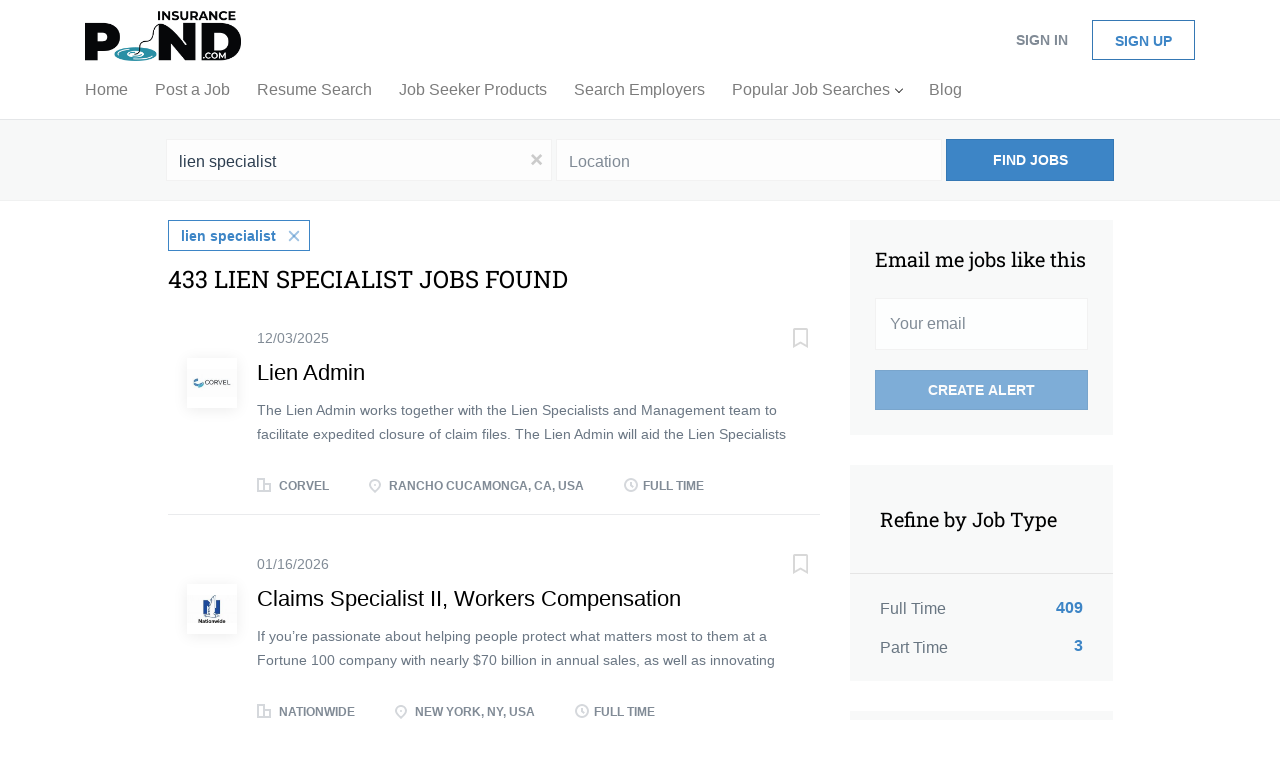

--- FILE ---
content_type: text/html;charset=utf-8
request_url: https://www.insurancepond.com/jobs/lien-specialist-jobs/
body_size: 19997
content:
<!DOCTYPE html>
<html lang="en">
<head>
    <meta charset="utf-8">
    <meta http-equiv="X-UA-Compatible" content="IE=edge">
    <meta name="viewport" content="width=device-width, initial-scale=1">
    <!-- The above 3 meta tags *must* come first in the head; any other head content must come *after* these tags -->

    <meta name="keywords" content="433 lien specialist jobs available on InsurancePond.com. Apply or sign up for job alerts to get new jobs by email.">
    <meta name="description" content="433 lien specialist jobs available on InsurancePond.com. Apply or sign up for job alerts to get new jobs by email.">
    <meta name="viewport" content="width=device-width, height=device-height,
                                   initial-scale=1.0, maximum-scale=1.0,
                                   target-densityDpi=device-dpi">
    <link rel="alternate" type="application/rss+xml" title="Jobs" href="https://www.insurancepond.com/rss/">

    <title>Lien specialist jobs | InsurancePond.com</title>

    <link href="https://cdn.smartjobboard.com/2025.09/templates/BreezeDND/assets/styles.css" rel="stylesheet">

    <link href="https://www.insurancepond.com/templates/BreezeDND/assets/style/styles.css?v=1766083015.8726" rel="stylesheet" id="styles">

    <link rel="icon" href="https://www.insurancepond.com/templates/BreezeDND/assets/images/Fish.jfif" type="image/x-icon" />
<link href="https://cdn.smartjobboard.com/fonts/roboto-slab/style.css" rel="stylesheet" type="text/css" media="print" onload="this.media='all'; this.onload=null;">
<meta name="robots" content="noindex">
<meta property="og:type" content="website" />
<meta property="og:site_name" content="InsurancePond.com" />
<meta property="og:url" content="https://www.insurancepond.com/jobs/lien-specialist-jobs/" />
<meta property="og:title" content="Lien specialist jobs | InsurancePond.com" />
<meta property="og:description" content="433 lien specialist jobs available on InsurancePond.com. Apply or sign up for job alerts to get new jobs by email." />
<meta property="og:image" content="https://www.insurancepond.com/templates/BreezeDND/assets/images/InsurancePond.jpg" />
<meta name="twitter:image" content="https://www.insurancepond.com/templates/BreezeDND/assets/images/InsurancePond.jpg">
<meta property="og:image" content="https://www.insurancepond.com/templates/BreezeDND/assets/images/Insurance_Pond_Com_whiteBG.jpg" />
<script type="application/ld+json">{"@context":"https:\/\/schema.org","@type":"WebSite","url":"https:\/\/www.insurancepond.com","image":"https:\/\/www.insurancepond.com\/templates\/BreezeDND\/assets\/images\/Insurance_Pond_Com_whiteBG.jpg","description":"Advertise directly to insurance professionals across the U.S.","keywords":"insurance pond, insurance jobs, insurance job board, insurance professionals, insurance job listings, insurance careers, insurance job board","name":"InsurancePond.com","potentialAction":{"@type":"SearchAction","target":"https:\/\/www.insurancepond.com\/jobs\/?q={q}","query-input":"required name=q"}}</script>
            <!-- Global Site Tag (gtag.js) - Google Analytics -->
        <script async src="https://www.googletagmanager.com/gtag/js?id=UA-118997126-1"></script>
        <script>
            window.dataLayer = window.dataLayer || [];
            function gtag(){ dataLayer.push(arguments); }
            gtag('js', new Date());
                            gtag('config', 'UA-118997126-1', { 'anonymize_ip': true });
                                        gtag('config', 'UA-110320771-1', {
                    'anonymize_ip': true,
                    'dimension1': 'mg.mysmartjobboard.com',
                    'dimension2': 'BreezeDND'
                });
                    </script>
            <script>
    </script>

<script>
window.dataLayer = window.dataLayer || [];
window.dataLayer.push({
    "search_keyword": "lien specialist",
    "logged_in": "no",
    "site_name": "www.insurancepond.com",
    "page_type": "search",
    "page_name": "Lien specialist jobs"
});</script>    <style type="text/css">/*
.main-banner__head {
    margin-top: 150px;
}
*/
/*
.main-banner {
    height: 25px;
  	background-size: contain;
    background-repeat: no-repeat;
    background-color: #58c158;
    background-position: center;
  	margin-bottom: 80px;
}
*/

.featured-companies .featured-company__image {
    max-width: 100%;
	max-height: 100%;
}

.featured-companies .featured-company__image--wrapper {
    width: 250px;
    height: 170px;
  	text-align: center;
	padding: 10px;
}

.featured-companies .featured-company__info {
    float: none !important;
	width: 250px;
}

.featured-companies .featured-companies__name {
 	display: none; 
}

.featured-companies .featured-company__logo {
  	width: 100%;
	padding: 0;
}

.featured-companies .featured-company:hover,
.featured-companies .featured-company:hover a {
 	 background: none;
}

.featured-companies .featured-company > a {
 	width: 250px;
	margin: 0 auto;
  	padding: 20px 10px;
}

.main-sections__featured-companies.container li {
    width: 32.9%;
}

@media all and (max-width: 992px) {
  	.main-banner {
      	height: 700px;
    }
  	.featured-companies .featured-company__image--wrapper,
  	.featured-companies .featured-company__info,
  	.featured-companies .featured-company > a {
		width: 220px;
  	}
  	.navbar .navbar-left .navbar__item.dropdown > .dropdown-menu {
		display: none;
    }
  	.navbar .navbar-left .navbar__item.dropdown > .navbar__link:after {
        content: '';
        display: inline-block;
        position: relative;
        border-style: solid;
        border-width: 1px 1px 0 0;
        height: 6px;
        width: 6px;
        margin-left: 6px;
        top: -3px;
        -moz-transform: rotate(45deg);
        -webkit-transform: rotate(45deg);
        -o-transform: rotate(45deg);
        -ms-transform: rotate(45deg);
        transform: rotate(45deg);
    }
    .navbar .navbar-left .navbar__item.dropdown > .navbar__link.expand:after {
		-moz-transform: rotate(135deg);
        -webkit-transform: rotate(135deg);
        -o-transform: rotate(135deg);
        -ms-transform: rotate(135deg);
        transform: rotate(135deg);
    }
}
@media all and (max-width: 767px) {
    .main-banner {
      	height: 500px;
      	margin-bottom: 196px;
    }
  	.main-sections__featured-companies.container li {
        width: 100%;
    }
}
@media all and (max-width: 680px) {
    .main-banner {
      	height: 450px;
    }
}
@media all and (max-width: 480px) {
    .main-banner {
      	height: 350px;
    }
}
@media all and (max-width: 320px) {
    .main-banner {
      	height: 250px;
    }
}</style>
    <script>
document.addEventListener('DOMContentLoaded', function() {
    $('#navbar-collapse .visible-sm').find('.dropdown').click(function() {
      	$(this).find('.dropdown-menu').toggle();
    });
});
</script>
</head>
<body>
    <nav class="navbar navbar-default">
	<div class="container container-fluid">
		<div class="logo navbar-header">
			<a class="logo__text navbar-brand" href="https://www.insurancepond.com">
				<img src="https://www.insurancepond.com/templates/BreezeDND/assets/images/Insurance_Pond_Com_whiteBG.jpg" alt="InsurancePond.com" />
			</a>
		</div>
		<div class="burger-button__wrapper burger-button__wrapper__js visible-sm visible-xs"
			 data-target="#navbar-collapse" data-toggle="collapse">
			<a href="#" aria-label="Navigation Menu"><div class="burger-button"></div></a>
		</div>
		<div class="collapse navbar-collapse" id="navbar-collapse">
			<div class="visible-sm visible-xs">
													<ul class="nav navbar-nav navbar-left">
            <li class="navbar__item ">
            <a class="navbar__link" href="/" ><span>Home</span></a>
                    </li>
            <li class="navbar__item ">
            <a class="navbar__link" href="/add-listing/?listing_type_id=Job" target="_blank"><span>Post a Job</span></a>
                    </li>
            <li class="navbar__item ">
            <a class="navbar__link" href="/resumes/" target="_blank"><span>Resume Search</span></a>
                    </li>
            <li class="navbar__item ">
            <a class="navbar__link" href="http://www.insurancepond.com/jobseeker-products/" target="_blank"><span>Job Seeker Products</span></a>
                    </li>
            <li class="navbar__item ">
            <a class="navbar__link" href="/companies/" target="_blank"><span>Search Employers</span></a>
                    </li>
            <li class="navbar__item  dropdown">
            <a class="navbar__link" href="/" target="_blank"><span>Popular Job Searches</span></a>
                            <ul class="dropdown-menu">
                                            <li class="navbar__item ">
                            <a class="navbar__link" href="https://www.insurancepond.com/jobs/?q=remote&amp;l=" target="_blank"><span>Remote</span></a>
                        </li>
                                            <li class="navbar__item ">
                            <a class="navbar__link" href="https://www.insurancepond.com/jobs/?q=hybrid&amp;l=" target="_blank"><span>Hybrid</span></a>
                        </li>
                                            <li class="navbar__item ">
                            <a class="navbar__link" href="https://www.insurancepond.com/jobs/?q=internship&amp;l=" target="_blank"><span>Internship</span></a>
                        </li>
                                            <li class="navbar__item ">
                            <a class="navbar__link" href="https://www.insurancepond.com/jobs/?q=trainee&amp;l=" target="_blank"><span>Trainee</span></a>
                        </li>
                                            <li class="navbar__item ">
                            <a class="navbar__link" href="https://www.insurancepond.com/jobs/?q=leadership+development&amp;l=" target="_blank"><span>Leadership Development</span></a>
                        </li>
                                            <li class="navbar__item ">
                            <a class="navbar__link" href="https://www.insurancepond.com/jobs/?q=underwriting&amp;l=" target="_blank"><span>Underwriting</span></a>
                        </li>
                                            <li class="navbar__item ">
                            <a class="navbar__link" href="https://www.insurancepond.com/jobs/?q=workers+compensation&amp;l=" target="_blank"><span>Workers' Compensation</span></a>
                        </li>
                                            <li class="navbar__item ">
                            <a class="navbar__link" href="https://www.insurancepond.com/jobs/?q=i.t.&amp;l=" target="_blank"><span>I.T.</span></a>
                        </li>
                                            <li class="navbar__item ">
                            <a class="navbar__link" href="https://www.insurancepond.com/jobs/?q=risk+management&amp;l=" target="_blank"><span>Risk Management</span></a>
                        </li>
                                    </ul>
                    </li>
            <li class="navbar__item ">
            <a class="navbar__link" href="/blog/" target="_blank"><span>Blog</span></a>
                    </li>
    </ul>


				
			</div>
			<ul class="nav navbar-nav navbar-right">
									<li class="navbar__item navbar__item ">
						<a class="navbar__link navbar__login" href="https://www.insurancepond.com/login/">Sign in</a>
					</li>
					<li class="navbar__item navbar__item__filled"><a class="navbar__link  btn__blue" href="https://www.insurancepond.com/registration/">Sign up</a></li>
							</ul>
			<div class="visible-md visible-lg">
									<ul class="nav navbar-nav navbar-left">
            <li class="navbar__item ">
            <a class="navbar__link" href="/" ><span>Home</span></a>
                    </li>
            <li class="navbar__item ">
            <a class="navbar__link" href="/add-listing/?listing_type_id=Job" target="_blank"><span>Post a Job</span></a>
                    </li>
            <li class="navbar__item ">
            <a class="navbar__link" href="/resumes/" target="_blank"><span>Resume Search</span></a>
                    </li>
            <li class="navbar__item ">
            <a class="navbar__link" href="http://www.insurancepond.com/jobseeker-products/" target="_blank"><span>Job Seeker Products</span></a>
                    </li>
            <li class="navbar__item ">
            <a class="navbar__link" href="/companies/" target="_blank"><span>Search Employers</span></a>
                    </li>
            <li class="navbar__item  dropdown">
            <a class="navbar__link" href="/" target="_blank"><span>Popular Job Searches</span></a>
                            <ul class="dropdown-menu">
                                            <li class="navbar__item ">
                            <a class="navbar__link" href="https://www.insurancepond.com/jobs/?q=remote&amp;l=" target="_blank"><span>Remote</span></a>
                        </li>
                                            <li class="navbar__item ">
                            <a class="navbar__link" href="https://www.insurancepond.com/jobs/?q=hybrid&amp;l=" target="_blank"><span>Hybrid</span></a>
                        </li>
                                            <li class="navbar__item ">
                            <a class="navbar__link" href="https://www.insurancepond.com/jobs/?q=internship&amp;l=" target="_blank"><span>Internship</span></a>
                        </li>
                                            <li class="navbar__item ">
                            <a class="navbar__link" href="https://www.insurancepond.com/jobs/?q=trainee&amp;l=" target="_blank"><span>Trainee</span></a>
                        </li>
                                            <li class="navbar__item ">
                            <a class="navbar__link" href="https://www.insurancepond.com/jobs/?q=leadership+development&amp;l=" target="_blank"><span>Leadership Development</span></a>
                        </li>
                                            <li class="navbar__item ">
                            <a class="navbar__link" href="https://www.insurancepond.com/jobs/?q=underwriting&amp;l=" target="_blank"><span>Underwriting</span></a>
                        </li>
                                            <li class="navbar__item ">
                            <a class="navbar__link" href="https://www.insurancepond.com/jobs/?q=workers+compensation&amp;l=" target="_blank"><span>Workers' Compensation</span></a>
                        </li>
                                            <li class="navbar__item ">
                            <a class="navbar__link" href="https://www.insurancepond.com/jobs/?q=i.t.&amp;l=" target="_blank"><span>I.T.</span></a>
                        </li>
                                            <li class="navbar__item ">
                            <a class="navbar__link" href="https://www.insurancepond.com/jobs/?q=risk+management&amp;l=" target="_blank"><span>Risk Management</span></a>
                        </li>
                                    </ul>
                    </li>
            <li class="navbar__item ">
            <a class="navbar__link" href="/blog/" target="_blank"><span>Blog</span></a>
                    </li>
    </ul>


				
			</div>
		</div>
	</div>
</nav>

<div id="apply-modal" class="modal fade" tabindex="-1">
	<div class="modal-dialog">
		<div class="modal-content">
			<div class="modal-header">
				<button type="button" class="close" data-dismiss="modal" aria-label="Close"></button>
				<h4 class="modal-title"></h4>
			</div>
			<div class="modal-body">
			</div>
		</div>
	</div>
</div>

                    
    <div class="page-row page-row-expanded">
        <div class="display-item">
            
    <div class="search-header hidden-xs-480"></div>
    <div class="quick-search__inner-pages hidden-xs-480">
            <div class="quick-search has-location">
	<div class="quick-search__wrapper">
		<form action="https://www.insurancepond.com/jobs/" class="form-inline row" target="_top">
			<div class="form-group form-group__input ">
				<input type="text" value="lien specialist" class="form-control" name="q" id="keywords" placeholder="Keywords" />
			</div>
							<div class="form-group form-group__input">
					<label for="Location" class="form-label sr-only">Location</label>
<input type="text" name="l" id="Location" class="form-control form-control__google-location" value="" placeholder="Location"/>
<input type="hidden" name="r" disabled />
				</div>
																																									<div class="form-group form-group__btn">
				<button type="submit" class="quick-search__find btn btn__orange btn__bold ">Find Jobs</button>
			</div>
		</form>
	</div>
</div>


    </div>
    <div class="container">
        <div class="details-body details-body__search clearfix">
                                        <div class="col-sm-3 col-xs-12 sidebar-col pull-right">
                                            <div class="alert__block alert__block-form">
                            <div class="alert__block subscribe__description">
                                <h3 class="hide-title">Email me jobs like this</h3>
                                <a class="toggle--alert-block--form visible-xs collapsed search-results" href="#">
                                    Email me jobs like this                                </a>
                            </div>
                            <div class="alert__form--wrapper show">
                                <form action="https://www.insurancepond.com/job-alerts/create/?q=lien%20specialist" method="post" id="create-alert" class="alert__form with-captcha">
                                    <input type="hidden" name="action" value="save" />
                                    <input type="hidden" name="email_frequency" value="daily" />
                                    <div class="alert__messages">
                                    </div>
                                    <div class="form-group alert__form__input" data-field="email">
                                        <input type="email" class="form-control" name="email" value="" placeholder="Your email">
                                    </div>
                                    <div class="form-group alert__form__input text-center">
                                        <input type="submit" name="save" value="Create alert" class="btn__submit-modal btn btn__orange btn__bold" >
                                    </div>
                                </form>
                            </div>
                        </div>
                    
                    <div class="refine-search clearfix">
                        <a class="toggle--refine-search visible-xs" role="button" data-toggle="collapse" href="#" aria-expanded="true">
                            Refine Search                        </a>
                        <div class="refine-search__wrapper">
                            <div class="quick-search__inner-pages visible-xs-480">
                                    <div class="quick-search has-location">
	<div class="quick-search__wrapper">
		<form action="https://www.insurancepond.com/jobs/" class="form-inline row" target="_top">
			<div class="form-group form-group__input ">
				<input type="text" value="lien specialist" class="form-control" name="q" id="keywords" placeholder="Keywords" />
			</div>
							<div class="form-group form-group__input">
					<label for="Location" class="form-label sr-only">Location</label>
<input type="text" name="l" id="Location" class="form-control form-control__google-location" value="" placeholder="Location"/>
<input type="hidden" name="r" disabled />
				</div>
																																									<div class="form-group form-group__btn">
				<button type="submit" class="quick-search__find btn btn__orange btn__bold ">Find Jobs</button>
			</div>
		</form>
	</div>
</div>


                            </div>
                            


    <div class="refine-search__block clearfix">
        <span class="btn__refine-search">
                        Refine by Job Type        </span>
        <div class="refine-search__item-list collapse in clearfix" id="refine-block-EmploymentType">
                                            <a class="refine-search__item" href="https://www.insurancepond.com/jobs/?q=lien%20specialist&job_type[]=Full%20Time" rel="nofollow">
                    <span class="refine-search__value">Full Time</span>
                    <span class="refine-search__count pull-right">409</span>
                </a>
                                            <a class="refine-search__item" href="https://www.insurancepond.com/jobs/?q=lien%20specialist&job_type[]=Part%20Time" rel="nofollow">
                    <span class="refine-search__value">Part Time</span>
                    <span class="refine-search__count pull-right">3</span>
                </a>
                                </div>
    </div>
    <div class="refine-search__block clearfix">
        <span class="btn__refine-search">
                        Refine by City        </span>
        <div class="refine-search__item-list collapse in clearfix" id="refine-block-City">
                                            <a class="refine-search__item" href="https://www.insurancepond.com/jobs/?q=lien%20specialist&city=New%20York" rel="nofollow">
                    <span class="refine-search__value">New York</span>
                    <span class="refine-search__count pull-right">37</span>
                </a>
                                            <a class="refine-search__item" href="https://www.insurancepond.com/jobs/?q=lien%20specialist&city=Atlanta" rel="nofollow">
                    <span class="refine-search__value">Atlanta</span>
                    <span class="refine-search__count pull-right">18</span>
                </a>
                                            <a class="refine-search__item" href="https://www.insurancepond.com/jobs/?q=lien%20specialist&city=Chicago" rel="nofollow">
                    <span class="refine-search__value">Chicago</span>
                    <span class="refine-search__count pull-right">18</span>
                </a>
                                            <a class="refine-search__item" href="https://www.insurancepond.com/jobs/?q=lien%20specialist&city=Columbus" rel="nofollow">
                    <span class="refine-search__value">Columbus</span>
                    <span class="refine-search__count pull-right">15</span>
                </a>
                                            <a class="refine-search__item" href="https://www.insurancepond.com/jobs/?q=lien%20specialist&city=Stevens%20Point" rel="nofollow">
                    <span class="refine-search__value">Stevens Point</span>
                    <span class="refine-search__count pull-right">8</span>
                </a>
                                            <a class="refine-search__item" href="https://www.insurancepond.com/jobs/?q=lien%20specialist&city=Birmingham" rel="nofollow">
                    <span class="refine-search__value">Birmingham</span>
                    <span class="refine-search__count pull-right">7</span>
                </a>
                                                <div class="less-more" style="display: none;">
                                <a class="refine-search__item" href="https://www.insurancepond.com/jobs/?q=lien%20specialist&city=Dallas" rel="nofollow">
                    <span class="refine-search__value">Dallas</span>
                    <span class="refine-search__count pull-right">6</span>
                </a>
                                            <a class="refine-search__item" href="https://www.insurancepond.com/jobs/?q=lien%20specialist&city=Houston" rel="nofollow">
                    <span class="refine-search__value">Houston</span>
                    <span class="refine-search__count pull-right">6</span>
                </a>
                                            <a class="refine-search__item" href="https://www.insurancepond.com/jobs/?q=lien%20specialist&city=Newport%20Beach" rel="nofollow">
                    <span class="refine-search__value">Newport Beach</span>
                    <span class="refine-search__count pull-right">6</span>
                </a>
                                            <a class="refine-search__item" href="https://www.insurancepond.com/jobs/?q=lien%20specialist&city=Hartford" rel="nofollow">
                    <span class="refine-search__value">Hartford</span>
                    <span class="refine-search__count pull-right">5</span>
                </a>
                                            <a class="refine-search__item" href="https://www.insurancepond.com/jobs/?q=lien%20specialist&city=Indianapolis" rel="nofollow">
                    <span class="refine-search__value">Indianapolis</span>
                    <span class="refine-search__count pull-right">5</span>
                </a>
                                            <a class="refine-search__item" href="https://www.insurancepond.com/jobs/?q=lien%20specialist&city=Los%20Angeles" rel="nofollow">
                    <span class="refine-search__value">Los Angeles</span>
                    <span class="refine-search__count pull-right">5</span>
                </a>
                                            <a class="refine-search__item" href="https://www.insurancepond.com/jobs/?q=lien%20specialist&city=Milwaukee" rel="nofollow">
                    <span class="refine-search__value">Milwaukee</span>
                    <span class="refine-search__count pull-right">5</span>
                </a>
                                            <a class="refine-search__item" href="https://www.insurancepond.com/jobs/?q=lien%20specialist&city=Morristown" rel="nofollow">
                    <span class="refine-search__value">Morristown</span>
                    <span class="refine-search__count pull-right">5</span>
                </a>
                                            <a class="refine-search__item" href="https://www.insurancepond.com/jobs/?q=lien%20specialist&city=Plano" rel="nofollow">
                    <span class="refine-search__value">Plano</span>
                    <span class="refine-search__count pull-right">5</span>
                </a>
                                            <a class="refine-search__item" href="https://www.insurancepond.com/jobs/?q=lien%20specialist&city=Richmond" rel="nofollow">
                    <span class="refine-search__value">Richmond</span>
                    <span class="refine-search__count pull-right">5</span>
                </a>
                                            <a class="refine-search__item" href="https://www.insurancepond.com/jobs/?q=lien%20specialist&city=Alpharetta" rel="nofollow">
                    <span class="refine-search__value">Alpharetta</span>
                    <span class="refine-search__count pull-right">4</span>
                </a>
                                            <a class="refine-search__item" href="https://www.insurancepond.com/jobs/?q=lien%20specialist&city=Boston" rel="nofollow">
                    <span class="refine-search__value">Boston</span>
                    <span class="refine-search__count pull-right">4</span>
                </a>
                                            <a class="refine-search__item" href="https://www.insurancepond.com/jobs/?q=lien%20specialist&city=Charlotte" rel="nofollow">
                    <span class="refine-search__value">Charlotte</span>
                    <span class="refine-search__count pull-right">4</span>
                </a>
                                            <a class="refine-search__item" href="https://www.insurancepond.com/jobs/?q=lien%20specialist&city=Cincinnati" rel="nofollow">
                    <span class="refine-search__value">Cincinnati</span>
                    <span class="refine-search__count pull-right">4</span>
                </a>
                                        </div><a href="#" class="less-more__btn link">More</a>
                    </div>
    </div>
    <div class="refine-search__block clearfix">
        <span class="btn__refine-search">
                        Refine by State        </span>
        <div class="refine-search__item-list collapse in clearfix" id="refine-block-State">
                                            <a class="refine-search__item" href="https://www.insurancepond.com/jobs/?q=lien%20specialist&state=New%20York" rel="nofollow">
                    <span class="refine-search__value">New York</span>
                    <span class="refine-search__count pull-right">41</span>
                </a>
                                            <a class="refine-search__item" href="https://www.insurancepond.com/jobs/?q=lien%20specialist&state=Texas" rel="nofollow">
                    <span class="refine-search__value">Texas</span>
                    <span class="refine-search__count pull-right">30</span>
                </a>
                                            <a class="refine-search__item" href="https://www.insurancepond.com/jobs/?q=lien%20specialist&state=California" rel="nofollow">
                    <span class="refine-search__value">California</span>
                    <span class="refine-search__count pull-right">29</span>
                </a>
                                            <a class="refine-search__item" href="https://www.insurancepond.com/jobs/?q=lien%20specialist&state=Ohio" rel="nofollow">
                    <span class="refine-search__value">Ohio</span>
                    <span class="refine-search__count pull-right">26</span>
                </a>
                                            <a class="refine-search__item" href="https://www.insurancepond.com/jobs/?q=lien%20specialist&state=Georgia" rel="nofollow">
                    <span class="refine-search__value">Georgia</span>
                    <span class="refine-search__count pull-right">25</span>
                </a>
                                            <a class="refine-search__item" href="https://www.insurancepond.com/jobs/?q=lien%20specialist&state=Illinois" rel="nofollow">
                    <span class="refine-search__value">Illinois</span>
                    <span class="refine-search__count pull-right">23</span>
                </a>
                                                <div class="less-more" style="display: none;">
                                <a class="refine-search__item" href="https://www.insurancepond.com/jobs/?q=lien%20specialist&state=Michigan" rel="nofollow">
                    <span class="refine-search__value">Michigan</span>
                    <span class="refine-search__count pull-right">20</span>
                </a>
                                            <a class="refine-search__item" href="https://www.insurancepond.com/jobs/?q=lien%20specialist&state=Wisconsin" rel="nofollow">
                    <span class="refine-search__value">Wisconsin</span>
                    <span class="refine-search__count pull-right">20</span>
                </a>
                                            <a class="refine-search__item" href="https://www.insurancepond.com/jobs/?q=lien%20specialist&state=Massachusetts" rel="nofollow">
                    <span class="refine-search__value">Massachusetts</span>
                    <span class="refine-search__count pull-right">17</span>
                </a>
                                            <a class="refine-search__item" href="https://www.insurancepond.com/jobs/?q=lien%20specialist&state=Florida" rel="nofollow">
                    <span class="refine-search__value">Florida</span>
                    <span class="refine-search__count pull-right">15</span>
                </a>
                                            <a class="refine-search__item" href="https://www.insurancepond.com/jobs/?q=lien%20specialist&state=New%20Jersey" rel="nofollow">
                    <span class="refine-search__value">New Jersey</span>
                    <span class="refine-search__count pull-right">12</span>
                </a>
                                            <a class="refine-search__item" href="https://www.insurancepond.com/jobs/?q=lien%20specialist&state=Connecticut" rel="nofollow">
                    <span class="refine-search__value">Connecticut</span>
                    <span class="refine-search__count pull-right">10</span>
                </a>
                                            <a class="refine-search__item" href="https://www.insurancepond.com/jobs/?q=lien%20specialist&state=Pennsylvania" rel="nofollow">
                    <span class="refine-search__value">Pennsylvania</span>
                    <span class="refine-search__count pull-right">10</span>
                </a>
                                            <a class="refine-search__item" href="https://www.insurancepond.com/jobs/?q=lien%20specialist&state=North%20Carolina" rel="nofollow">
                    <span class="refine-search__value">North Carolina</span>
                    <span class="refine-search__count pull-right">9</span>
                </a>
                                            <a class="refine-search__item" href="https://www.insurancepond.com/jobs/?q=lien%20specialist&state=Alabama" rel="nofollow">
                    <span class="refine-search__value">Alabama</span>
                    <span class="refine-search__count pull-right">7</span>
                </a>
                                            <a class="refine-search__item" href="https://www.insurancepond.com/jobs/?q=lien%20specialist&state=Arizona" rel="nofollow">
                    <span class="refine-search__value">Arizona</span>
                    <span class="refine-search__count pull-right">7</span>
                </a>
                                            <a class="refine-search__item" href="https://www.insurancepond.com/jobs/?q=lien%20specialist&state=Minnesota" rel="nofollow">
                    <span class="refine-search__value">Minnesota</span>
                    <span class="refine-search__count pull-right">7</span>
                </a>
                                            <a class="refine-search__item" href="https://www.insurancepond.com/jobs/?q=lien%20specialist&state=Missouri" rel="nofollow">
                    <span class="refine-search__value">Missouri</span>
                    <span class="refine-search__count pull-right">7</span>
                </a>
                                            <a class="refine-search__item" href="https://www.insurancepond.com/jobs/?q=lien%20specialist&state=Tennessee" rel="nofollow">
                    <span class="refine-search__value">Tennessee</span>
                    <span class="refine-search__count pull-right">7</span>
                </a>
                                            <a class="refine-search__item" href="https://www.insurancepond.com/jobs/?q=lien%20specialist&state=Virginia" rel="nofollow">
                    <span class="refine-search__value">Virginia</span>
                    <span class="refine-search__count pull-right">7</span>
                </a>
                                        </div><a href="#" class="less-more__btn link">More</a>
                    </div>
    </div>
                        </div>
                    </div>
                                    </div>
                        <div class="search-results col-xs-12 col-sm-9 main-col pull-left  ">
                                    <div class="current-search__top">
                                                                                    <a class="badge" href="https://www.insurancepond.com/jobs/">lien specialist</a>
                                                                                                </div>
                
                                                    <h1 class="search-results__title">
                        433 lien specialist jobs found
                    </h1>
                                <div class="widgets__container editable-only     " data-name="job_search_list">
            <div class="section" data-type="listing_search_list" data-name="Select fields for job search results" >
            			<article class="media well listing-item listing-item__jobs ">
    <div class="media-left listing-item__logo">
        <a href="https://www.insurancepond.com/job/742441/lien-admin/" class="listing-item__logo--wrapper">
                            <img class="media-object profile__img-company" src="https://www.insurancepond.com/files/pictures/CorVel.jpg" alt="CorVel">
                    </a>
    </div>
    <div class="media-body">
        <div class="listing-item__date">
                            12/03/2025
                        &nbsp;
        </div>
                    <a class="save-job" data-toggle="modal" data-target="#apply-modal" data-id="742441" title="Save" data-href="/saved-jobs/?id=742441&action=save&reload=✓" rel="nofollow" href="#"></a>
                <div class="media-heading listing-item__title ">
                            <a href="https://www.insurancepond.com/job/742441/lien-admin/" class="link">Lien Admin</a>
                                </div>
                            <div class="listing-item__desc ">
                  The Lien Admin works together with the Lien Specialists and Management team to facilitate expedited closure of claim files. The Lien Admin will aid the Lien Specialists by supporting communication with adjusters and providers. Under the direct supervision of Management, position supports the goals of their department and of CorVel.  
 This is a remote position. 
   ESSENTIAL FUNCTIONS &amp; RESPONSIBILITIES:   
 
  Receive and setup claim with initial information vital for Lien Specialists   
  Process referrals through file management system for all open Lien Unit claims  
  Process all service packets for mailing and e-filing  
  Answering and directing inbound calls, faxes and emails to Lien Specialist  
  Additional projects and duties as assigned.  
  Provide back up to Discovery, Hearing Coordinator and Walkthrough Specialist  
  Complies with all safety rules and regulations during working hours in conjunction with the Injury and Illness Prevention Program (“IIPP”)....
            </div>
                        
                                        <div class="listing-item__info clearfix">
                                            <span class="listing-item__info--item listing-item__info--item-company">
                    CorVel
                </span>
                                        <span class="listing-item__info--item listing-item__info--item-location">
                    Rancho Cucamonga, CA, USA
                </span>
                                                                                                        <span class="listing-item__info--item listing-item__info--item-employment-type">Full Time</span>
                                                        
            </div>
            </div>
</article>

						<article class="media well listing-item listing-item__jobs ">
    <div class="media-left listing-item__logo">
        <a href="https://www.insurancepond.com/job/788578/claims-specialist-ii-workers-compensation/" class="listing-item__logo--wrapper">
                            <img class="media-object profile__img-company" src="https://www.insurancepond.com/files/pictures/Nationwide.jpg" alt="Nationwide">
                    </a>
    </div>
    <div class="media-body">
        <div class="listing-item__date">
                            01/16/2026
                        &nbsp;
        </div>
                    <a class="save-job" data-toggle="modal" data-target="#apply-modal" data-id="788578" title="Save" data-href="/saved-jobs/?id=788578&action=save&reload=✓" rel="nofollow" href="#"></a>
                <div class="media-heading listing-item__title ">
                            <a href="https://www.insurancepond.com/job/788578/claims-specialist-ii-workers-compensation/" class="link">Claims Specialist II, Workers Compensation</a>
                                </div>
                            <div class="listing-item__desc ">
                If you’re passionate about helping people protect what matters most to them at a Fortune 100 company with nearly $70 billion in annual sales, as well as innovating and simplifying processes and operations to provide the best customer value, then Nationwide’s Property and Casualty team could be the place for you! At Nationwide®, “on your side” goes beyond just words. Our customers and partners are at the center of everything we do and we’re looking for associates who are passionate about delivering extraordinary care.      Work Environment:      The location of this position is flexible and open to virtual and/or remote based applicants.    3-5 Years experience handling lost time and litigated claims in PA &amp; IL.        Job Description Summary  Do you have a strong desire to provide prompt, courteous and fair service to customers? Are you a skilled investigator, negotiator and communicator? If you thrive in an environment where you can problem-solve workers’ compensation claims...
            </div>
                        
                                        <div class="listing-item__info clearfix">
                                            <span class="listing-item__info--item listing-item__info--item-company">
                    Nationwide
                </span>
                                        <span class="listing-item__info--item listing-item__info--item-location">
                    New York, NY, USA
                </span>
                                                                                                        <span class="listing-item__info--item listing-item__info--item-employment-type">Full Time</span>
                                                        
            </div>
            </div>
</article>

						<article class="media well listing-item listing-item__jobs ">
    <div class="media-left listing-item__logo">
        <a href="https://www.insurancepond.com/job/773817/senior-recovery-salvage-specialist/" class="listing-item__logo--wrapper">
                            <img class="media-object profile__img-company" src="https://www.insurancepond.com/files/pictures/AIG.jpg" alt="AIG">
                    </a>
    </div>
    <div class="media-body">
        <div class="listing-item__date">
                            01/04/2026
                        &nbsp;
        </div>
                    <a class="save-job" data-toggle="modal" data-target="#apply-modal" data-id="773817" title="Save" data-href="/saved-jobs/?id=773817&action=save&reload=✓" rel="nofollow" href="#"></a>
                <div class="media-heading listing-item__title ">
                            <a href="https://www.insurancepond.com/job/773817/senior-recovery-salvage-specialist/" class="link">Senior Recovery &amp; Salvage Specialist</a>
                                </div>
                            <div class="listing-item__desc ">
                  At AIG, we are reimagining the way we help customers to manage risk. Join us as a    Senior Recovery &amp; Salvage Specialist    to play your part in that transformation. It’s an opportunity to grow your skills and experience as a valued member of the team.           Make your mark in Claims      Our Claims teams are the proven problem solvers of choice for clients, delivering consistent technical excellence and showcasing our service differentiation to create an unparalleled global claims handling experience. Through a robust stakeholder feedback loop and supported by consistent processes and leadership, we take pride in delivering responsive, fair and professional service with empathy and efficiency.    The Global Recovery Services division focuses on all aspects of claims recovery including claims subrogation, salvage and third- party deductible collection, each process returning money back to the AIG member carriers.     How you will create an impact   The Senior Recovery...
            </div>
                        
                                        <div class="listing-item__info clearfix">
                                            <span class="listing-item__info--item listing-item__info--item-company">
                    AIG
                </span>
                                        <span class="listing-item__info--item listing-item__info--item-location">
                    Atlanta, GA, USA
                </span>
                                                                                                        <span class="listing-item__info--item listing-item__info--item-employment-type">Full Time</span>
                                                        
            </div>
            </div>
</article>

						<article class="media well listing-item listing-item__jobs ">
    <div class="media-left listing-item__logo">
        <a href="https://www.insurancepond.com/job/741959/commercial-loan-services-specialist-2/" class="listing-item__logo--wrapper">
                            <img class="media-object profile__img-company" src="https://www.insurancepond.com/files/pictures/Huntington.jpg" alt="Huntington">
                    </a>
    </div>
    <div class="media-body">
        <div class="listing-item__date">
                            12/02/2025
                        &nbsp;
        </div>
                    <a class="save-job" data-toggle="modal" data-target="#apply-modal" data-id="741959" title="Save" data-href="/saved-jobs/?id=741959&action=save&reload=✓" rel="nofollow" href="#"></a>
                <div class="media-heading listing-item__title ">
                            <a href="https://www.insurancepond.com/job/741959/commercial-loan-services-specialist-2/" class="link">Commercial Loan Services Specialist 2</a>
                                </div>
                            <div class="listing-item__desc ">
                                                 Description                                   Summary:   The Commercial Loan Services Specialist 2 responsibilities may include, but are not limited to, processing payments and advances, initiating wire transfers, balancing loans in line with participated banks or other entities, processing and resolving complex research transactions, reviewing and as needed, correcting loans for financial and collateral data, lien perfection and monitoring and processing of various suspect and maintenance reports.     Duties &amp; Responsibilities:     Monitor suspect, maintenance reports, and CLS general ledgers daily for resolution.    Ensure outages are corrected within provided Service Level Agreements    Process incoming and outgoing wire transactions.    Process financial transactions and balance batches of work.    Receive and interpret loan documentation which may include advice from a participant bank or other agency.    Maintain acceptable quality...
            </div>
                        
                                        <div class="listing-item__info clearfix">
                                            <span class="listing-item__info--item listing-item__info--item-company">
                    Huntington
                </span>
                                        <span class="listing-item__info--item listing-item__info--item-location">
                    Columbus, OH, USA
                </span>
                                                                                                        <span class="listing-item__info--item listing-item__info--item-employment-type">Full Time</span>
                                                        
            </div>
            </div>
</article>

						<article class="media well listing-item listing-item__jobs ">
    <div class="media-left listing-item__logo">
        <a href="https://www.insurancepond.com/job/741204/total-loss-adjuster-personal-lines/" class="listing-item__logo--wrapper">
                            <img class="media-object profile__img-company" src="https://www.insurancepond.com/files/pictures/Hallmark_Financial.jpg" alt="Hallmark Financial">
                    </a>
    </div>
    <div class="media-body">
        <div class="listing-item__date">
                            12/01/2025
                        &nbsp;
        </div>
                    <a class="save-job" data-toggle="modal" data-target="#apply-modal" data-id="741204" title="Save" data-href="/saved-jobs/?id=741204&action=save&reload=✓" rel="nofollow" href="#"></a>
                <div class="media-heading listing-item__title ">
                            <a href="https://www.insurancepond.com/job/741204/total-loss-adjuster-personal-lines/" class="link">Total Loss Adjuster, Personal Lines</a>
                                </div>
                            <div class="listing-item__desc ">
                  Job Description:      Position Summary:   The Total Loss Adjuster will handle first and third party total loss claims for all vehicle types including private passenger autos, trailers,  RV’s, motorcycles, boats, farm equipment, construction equipment, commercial vehicles and commercial trucking.  The Total Loss Adjuster makes and maintains a connection with the customer by understanding and meeting their needs; exhibits empathy and proactively follows up with the customer.  Researches and responds to a variety of customer communications, concerns, or issues ranging from simple to complex. Documents the claim file with notes, evaluations and decision making process. Evaluates, validates and negotiates simple to complex total losses.  Key Responsibilities:   Investigating, evaluating, and negotiating claims, in order to reach a fair and equitable settlement  Negotiates settlement of claims with insureds, claimants and attorneys while following established, authorized settlement...
            </div>
                        
                                        <div class="listing-item__info clearfix">
                                            <span class="listing-item__info--item listing-item__info--item-company">
                    Hallmark Financial
                </span>
                                        <span class="listing-item__info--item listing-item__info--item-location">
                    Dallas, TX, USA
                </span>
                                                                                                        <span class="listing-item__info--item listing-item__info--item-employment-type">Full Time</span>
                                                        
            </div>
            </div>
</article>

						<article class="media well listing-item listing-item__jobs ">
    <div class="media-left listing-item__logo">
        <a href="https://www.insurancepond.com/job/729062/consumer-loan-servicing-specialist-3/" class="listing-item__logo--wrapper">
                            <img class="media-object profile__img-company" src="https://www.insurancepond.com/files/pictures/Huntington.jpg" alt="Huntington">
                    </a>
    </div>
    <div class="media-body">
        <div class="listing-item__date">
                            11/18/2025
                        &nbsp;
        </div>
                    <a class="save-job" data-toggle="modal" data-target="#apply-modal" data-id="729062" title="Save" data-href="/saved-jobs/?id=729062&action=save&reload=✓" rel="nofollow" href="#"></a>
                <div class="media-heading listing-item__title ">
                            <a href="https://www.insurancepond.com/job/729062/consumer-loan-servicing-specialist-3/" class="link">Consumer Loan Servicing Specialist 3</a>
                                </div>
                            <div class="listing-item__desc ">
                                                 Description                                   Summary:   The Consumer Loan Servicing Specialist 3 handles the more complex processing for Huntington's products and services related to Consumer loans.    Manage the day to day servicing lifecycle for all performing real estate loans to include mortgages, personal credit lines, and installment loans secured by real estate.    This would include the initial boarding of loans to the MSP servicing system through the disposition of loans through the lien release process.    In addition to the daily maintenance on real estate loans Consumer Loan Services is also responsible for monthly reconciliation and remittance of funds to GSE’s and other private investors.    Consumer Loan Servicing is a fast paced, highly regulated environment.    Positions in this job family must adhere to written policies and procedures and will be regularly audited to ensure compliance.   Duties &amp; Responsibilities:     Handles...
            </div>
                        
                                        <div class="listing-item__info clearfix">
                                            <span class="listing-item__info--item listing-item__info--item-company">
                    Huntington
                </span>
                                        <span class="listing-item__info--item listing-item__info--item-location">
                    Columbus, OH, USA
                </span>
                                                                                                        <span class="listing-item__info--item listing-item__info--item-employment-type">Full Time</span>
                                                        
            </div>
            </div>
</article>

						<article class="media well listing-item listing-item__jobs ">
    <div class="media-left listing-item__logo">
        <a href="https://www.insurancepond.com/job/772686/product-line-specialist/" class="listing-item__logo--wrapper">
                            <img class="media-object profile__img-company" src="https://www.insurancepond.com/files/pictures/Berkley.jpg" alt="Berkley">
                    </a>
    </div>
    <div class="media-body">
        <div class="listing-item__date">
                            01/04/2026
                        &nbsp;
        </div>
                    <a class="save-job" data-toggle="modal" data-target="#apply-modal" data-id="772686" title="Save" data-href="/saved-jobs/?id=772686&action=save&reload=✓" rel="nofollow" href="#"></a>
                <div class="media-heading listing-item__title ">
                            <a href="https://www.insurancepond.com/job/772686/product-line-specialist/" class="link">Product Line Specialist</a>
                                </div>
                            <div class="listing-item__desc ">
                 



Company Details


 



 
 
 
     "Our Company provides a state of predictability which allows brokers and agents to act with confidence."   Founded in 1967, W. R. Berkley Corporation has grown from a small investment management firm into one of the largest commercial lines property and casualty insurers in the United States.  Along the way, we’ve been listed on the New York Stock Exchange, become a Fortune 500 Company, joined the S&amp;P 500, and seen our gross written premiums exceed $10 billion.  Today the Berkley brand comprises more than 50 businesses worldwide and is divided into two segments: Insurance and Reinsurance and Monoline Excess. Led by our Executive Chairman, founder and largest shareholder, William. R. Berkley and our President and Chief Executive Officer, W. Robert Berkley, Jr., W.R. Berkley Corporation is well-positioned to respond to opportunities for future growth.       The Company is an equal employment opportunity employer....
            </div>
                        
                                        <div class="listing-item__info clearfix">
                                            <span class="listing-item__info--item listing-item__info--item-company">
                    Berkley
                </span>
                                        <span class="listing-item__info--item listing-item__info--item-location">
                    Naperville, IL, USA
                </span>
                                                                                                                    
            </div>
            </div>
</article>

						<article class="media well listing-item listing-item__jobs listing-item__featured">
    <div class="media-left listing-item__logo">
        <a href="https://www.insurancepond.com/job/750631/accounts-receivable-accounting-specialist/" class="listing-item__logo--wrapper">
                            <img class="media-object profile__img-company" src="https://www.insurancepond.com/files/pictures/JENCAP.jpg" alt="JENCAP">
                    </a>
    </div>
    <div class="media-body">
        <div class="listing-item__date">
                            12/10/2025
                        &nbsp;
        </div>
                    <a class="save-job" data-toggle="modal" data-target="#apply-modal" data-id="750631" title="Save" data-href="/saved-jobs/?id=750631&action=save&reload=✓" rel="nofollow" href="#"></a>
                <div class="media-heading listing-item__title listing-item__featured-bg">
                            <a href="https://www.insurancepond.com/job/750631/accounts-receivable-accounting-specialist/" class="link">Accounts Receivable Accounting Specialist</a>
                        <span class="listing-item__title--featured pull-right">Featured</span>        </div>
                            <div class="listing-item__desc ">
                     Why Jencap?        We are one of the largest wholesale insurance intermediaries in the United States with   expertise   in wholesale brokerage, binding authority, and program management. The common thread woven throughout our success story is our collaborative and driven team of people. Our teams are empowered and   work   together to find solutions. We have a passion culture – with teamwork,   collaboration   and a focus on growing individuals and giving them the tools &amp; development opportunities to have a successful career.       
    Jencap     Partners      is   comprised   of our corporate operations and s  ervice   teams who support our   staff   i  n their   commitment   to achiev  e   greatness and exceed the expectations of our agency partners  .   The goal of corporate functions is to   provide   the necessary infrastructure,   expertise  , and services that   enable   our business to thrive, while also contributing to the overall success, efficiency, and...
            </div>
                        
                                        <div class="listing-item__info clearfix">
                                            <span class="listing-item__info--item listing-item__info--item-company">
                    JENCAP
                </span>
                                        <span class="listing-item__info--item listing-item__info--item-location">
                    Springfield, MO, USA
                </span>
                                                                                                                    
            </div>
            </div>
</article>

						<article class="media well listing-item listing-item__jobs listing-item__featured">
    <div class="media-left listing-item__logo">
        <a href="https://www.insurancepond.com/job/748926/senior-commercial-lines-product-manager/" class="listing-item__logo--wrapper">
                            <img class="media-object profile__img-company" src="https://www.insurancepond.com/files/pictures/encova_INSURANCE.jpg" alt="Encova Insurance">
                    </a>
    </div>
    <div class="media-body">
        <div class="listing-item__date">
                            12/08/2025
                        &nbsp;
        </div>
                    <a class="save-job" data-toggle="modal" data-target="#apply-modal" data-id="748926" title="Save" data-href="/saved-jobs/?id=748926&action=save&reload=✓" rel="nofollow" href="#"></a>
                <div class="media-heading listing-item__title listing-item__featured-bg">
                            <a href="https://www.insurancepond.com/job/748926/senior-commercial-lines-product-manager/" class="link">Senior Commercial Lines Product Manager</a>
                        <span class="listing-item__title--featured pull-right">Featured</span>        </div>
                            <div class="listing-item__desc ">
                The salary range for this job posting is $97,153.00 - $155,445.00 annually + bonus + benefits. Pay Type: Salary   The above represents the full salary range for this job requisition. Ultimately, in determining your pay and job title, we'll consider your location, education, experience, and other job-related factors, and will fall within the stated range. Your recruiter can share more information about the specific salary range during the hiring process.     Encova Insurance has an opening for a Senior Commercial Lines Product Manager. We have a strong preference towards candidates who reside within a two to three hour driving range of our office in Columbus, Ohio, but we will consider well qualified candidates who reside in any state where we can hire as seen on our careers page. We are looking for a candidate with significant experience with mid-large account commercial lines underwriting and including time spent in product manager role.       This role reports to the Director,...
            </div>
                        
                                        <div class="listing-item__info clearfix">
                                            <span class="listing-item__info--item listing-item__info--item-company">
                    Encova Insurance
                </span>
                                        <span class="listing-item__info--item listing-item__info--item-location">
                    Columbus, OH, USA
                </span>
                                                                                                        <span class="listing-item__info--item listing-item__info--item-employment-type">Full Time</span>
                                                        
            </div>
            </div>
</article>

						<article class="media well listing-item listing-item__jobs listing-item__featured">
    <div class="media-left listing-item__logo">
        <a href="https://www.insurancepond.com/job/699247/construction-underwriting-specialist/" class="listing-item__logo--wrapper">
                            <img class="media-object profile__img-company" src="https://www.insurancepond.com/files/pictures/Central_Insurance.jpg" alt="Central Insurance">
                    </a>
    </div>
    <div class="media-body">
        <div class="listing-item__date">
                            10/21/2025
                        &nbsp;
        </div>
                    <a class="save-job" data-toggle="modal" data-target="#apply-modal" data-id="699247" title="Save" data-href="/saved-jobs/?id=699247&action=save&reload=✓" rel="nofollow" href="#"></a>
                <div class="media-heading listing-item__title listing-item__featured-bg">
                            <a href="https://www.insurancepond.com/job/699247/construction-underwriting-specialist/" class="link">Construction Underwriting Specialist</a>
                        <span class="listing-item__title--featured pull-right">Featured</span>        </div>
                            <div class="listing-item__desc ">
                        Location:  Texas, Colorado, Oklahoma, New Mexico     Work Model:  Remote    Position type:  Full time - salary  
   
  We’re a team of employees passionate about delivering best-in-class customer service and innovation in the industry. We prioritize integrity, relationships, and excellence in all aspects of our work.    
  Our employees fully utilize their talents and bring their best selves to work. We believe who you are is just as important as what you do!    
  By joining the team as a  Construction Underwriting Specialist,  you will work with construction producers to produce new business and manage a territory in the large construction space, and provide value added construction services to agencies and their clients.   
   Key Responsibilities of the Role     
 
  Independently manage and grow an assigned territory, consisting of complex, middle market construction accounts, by building strong relationships with agents, underwriting a book of business to maximize...
            </div>
                        
                                        <div class="listing-item__info clearfix">
                                            <span class="listing-item__info--item listing-item__info--item-company">
                    Central Insurance
                </span>
                                        <span class="listing-item__info--item listing-item__info--item-location">
                    TX
                </span>
                                                                                                                    
            </div>
            </div>
</article>

						<article class="media well listing-item listing-item__jobs ">
    <div class="media-left listing-item__logo">
        <a href="https://www.insurancepond.com/job/794210/claims-litigation-specialist/" class="listing-item__logo--wrapper">
                            <img class="media-object profile__img-company" src="https://www.insurancepond.com/files/pictures/West_Bend_3.jpg" alt="West Bend Insurance Company">
                    </a>
    </div>
    <div class="media-body">
        <div class="listing-item__date">
                            01/19/2026
                        &nbsp;
        </div>
                    <a class="save-job" data-toggle="modal" data-target="#apply-modal" data-id="794210" title="Save" data-href="/saved-jobs/?id=794210&action=save&reload=✓" rel="nofollow" href="#"></a>
                <div class="media-heading listing-item__title ">
                            <a href="https://www.insurancepond.com/job/794210/claims-litigation-specialist/" class="link">Claims Litigation Specialist</a>
                                </div>
                            <div class="listing-item__desc ">
                 



Company Overview


 



 
 
 
 Recognized as a  Milwaukee Journal Sentinel  Top Workplace for 14 consecutive years, including three years of being honored as number one! Join us at West Bend, where we believe that our associates are our greatest asset. We hire talented individuals who are conscientious, dedicated, customer focused, and able to build lasting relationships. We create and maintain an environment where you feel a sense of belonging and appreciation. Your diversity of thought, experience, and knowledge are valued. We’re committed to fostering a welcoming culture, offering you opportunities for meaningful work and professional growth. More than a workplace, we celebrate our successes and take pride in serving our communities. 

 
 
 





 



Job Summary


 



 
 
 
  The internal deadline to apply is 1/9/26. External applications will be accepted on a rolling basis while the position remains open.        

 
 
 





 



Work Location


 



 
 
 
   Internal...
            </div>
                        
                                        <div class="listing-item__info clearfix">
                                            <span class="listing-item__info--item listing-item__info--item-company">
                    West Bend Insurance Company
                </span>
                                        <span class="listing-item__info--item listing-item__info--item-location">
                    USA
                </span>
                                                                                                        <span class="listing-item__info--item listing-item__info--item-employment-type">Full Time</span>
                                                        
            </div>
            </div>
</article>

						<article class="media well listing-item listing-item__jobs ">
    <div class="media-left listing-item__logo">
        <a href="https://www.insurancepond.com/job/794204/specialist-quality-engineer/" class="listing-item__logo--wrapper">
                            <img class="media-object profile__img-company" src="https://www.insurancepond.com/files/pictures/Nationwide.jpg" alt="Nationwide">
                    </a>
    </div>
    <div class="media-body">
        <div class="listing-item__date">
                            01/19/2026
                        &nbsp;
        </div>
                    <a class="save-job" data-toggle="modal" data-target="#apply-modal" data-id="794204" title="Save" data-href="/saved-jobs/?id=794204&action=save&reload=✓" rel="nofollow" href="#"></a>
                <div class="media-heading listing-item__title ">
                            <a href="https://www.insurancepond.com/job/794204/specialist-quality-engineer/" class="link">Specialist, Quality Engineer</a>
                                </div>
                            <div class="listing-item__desc ">
                If you’re passionate about being part of a dynamic organization that enables a Fortune 100 company with nearly $70 billion in annual sales to drive innovation and adopt new technologies that deliver business results, then Nationwide’s Technology team could be the place for you! At Nationwide®, “on your side” goes beyond just words. Our customers are at the center of everything we do and we’re looking for associates who are passionate about delivering extraordinary care.      We’re seeking a seasoned testing leader to serve as the  Test Lead for the Defenders Line in Underwriting , guiding a team that is shaping the future of our core insurance systems. This role combines hands-on technical expertise with leadership responsibilities, supporting the development and optimization of underwriting solutions that drive business performance.         The ideal candidate brings deep  application experience within the Property &amp; Casualty (P&amp;C) insurance industry , specifically in the...
            </div>
                        
                                        <div class="listing-item__info clearfix">
                                            <span class="listing-item__info--item listing-item__info--item-company">
                    Nationwide
                </span>
                                        <span class="listing-item__info--item listing-item__info--item-location">
                    Columbus, OH, USA
                </span>
                                                                                                        <span class="listing-item__info--item listing-item__info--item-employment-type">Full Time</span>
                                                        
            </div>
            </div>
</article>

						<article class="media well listing-item listing-item__jobs ">
    <div class="media-left listing-item__logo">
        <a href="https://www.insurancepond.com/job/794202/specialist-agile-lead-nf/" class="listing-item__logo--wrapper">
                            <img class="media-object profile__img-company" src="https://www.insurancepond.com/files/pictures/Nationwide.jpg" alt="Nationwide">
                    </a>
    </div>
    <div class="media-body">
        <div class="listing-item__date">
                            01/19/2026
                        &nbsp;
        </div>
                    <a class="save-job" data-toggle="modal" data-target="#apply-modal" data-id="794202" title="Save" data-href="/saved-jobs/?id=794202&action=save&reload=✓" rel="nofollow" href="#"></a>
                <div class="media-heading listing-item__title ">
                            <a href="https://www.insurancepond.com/job/794202/specialist-agile-lead-nf/" class="link">Specialist, Agile Lead - NF</a>
                                </div>
                            <div class="listing-item__desc ">
                If you’re passionate about innovation and love working in an environment where you can constantly improve and adopt new technologies to drive business results, then Nationwide’s Technology team could be the place for you! At Nationwide®, “on your side” goes beyond just words. Our customers are at the center of everything we do and we’re looking for associates who are passionate about delivering extraordinary care.      This will be an Agile Leader within NFT SES, serving the  Partner Express agile line within NFT IDS. Partner Express is a strategic integration and data‑sharing platform that productizes and automates standardized feeds between Nationwide and external distribution partners, making complex life, annuity, and retirement data consumable and significantly reducing cycle time for standard data‑sharing requests.       This line is also part of the flagship AI-DLC initiative and will need to help manage AI tooling evaluations and reporting progress.      This role will be a...
            </div>
                        
                                        <div class="listing-item__info clearfix">
                                            <span class="listing-item__info--item listing-item__info--item-company">
                    Nationwide
                </span>
                                        <span class="listing-item__info--item listing-item__info--item-location">
                    Columbus, OH, USA
                </span>
                                                                                                        <span class="listing-item__info--item listing-item__info--item-employment-type">Full Time</span>
                                                        
            </div>
            </div>
</article>

						<article class="media well listing-item listing-item__jobs ">
    <div class="media-left listing-item__logo">
        <a href="https://www.insurancepond.com/job/792618/it-systems-analyst-specialist-sr/" class="listing-item__logo--wrapper">
                            <img class="media-object profile__img-company" src="https://www.insurancepond.com/files/pictures/sedgwick.jpg" alt="Sedgwick">
                    </a>
    </div>
    <div class="media-body">
        <div class="listing-item__date">
                            01/18/2026
                        &nbsp;
        </div>
                    <a class="save-job" data-toggle="modal" data-target="#apply-modal" data-id="792618" title="Save" data-href="/saved-jobs/?id=792618&action=save&reload=✓" rel="nofollow" href="#"></a>
                <div class="media-heading listing-item__title ">
                            <a href="https://www.insurancepond.com/job/792618/it-systems-analyst-specialist-sr/" class="link">IT Systems Analyst Specialist Sr</a>
                                </div>
                            <div class="listing-item__desc ">
                 By joining Sedgwick, you'll be part of something truly meaningful. It’s what our 33,000 colleagues do every day for people around the world who are facing the unexpected. We invite you to grow your career with us, experience our caring culture, and enjoy work-life balance. Here, there’s no limit to what you can achieve.    Newsweek Recognizes Sedgwick as America’s Greatest Workplaces National Top Companies  Certified as a Great Place to Work®   Fortune Best Workplaces in Financial Services &amp; Insurance      IT Systems Analyst Specialist Sr       PRIMARY PURPOSE OF THE ROLE:   To lead the business analysis efforts for implementations and large, multi-line projects; to review, analyze and document internal and client user needs; and to provide mentorship and leadership within the business analysis team.     ARE YOU AN IDEAL CANDIDATE?  We are looking for enthusiastic candidates who thrive in a collaborative environment, who are driven to deliver great work, are customer-oriented...
            </div>
                        
                                        <div class="listing-item__info clearfix">
                                            <span class="listing-item__info--item listing-item__info--item-company">
                    Sedgwick
                </span>
                                        <span class="listing-item__info--item listing-item__info--item-location">
                    Memphis, TN, USA
                </span>
                                                                                                        <span class="listing-item__info--item listing-item__info--item-employment-type">Full Time</span>
                                                        
            </div>
            </div>
</article>

						<article class="media well listing-item listing-item__jobs ">
    <div class="media-left listing-item__logo">
        <a href="https://www.insurancepond.com/job/792571/remote-customer-service-specialist-remote/" class="listing-item__logo--wrapper">
                            <img class="media-object profile__img-company" src="https://www.insurancepond.com/files/pictures/sedgwick.jpg" alt="Sedgwick">
                    </a>
    </div>
    <div class="media-body">
        <div class="listing-item__date">
                            01/18/2026
                        &nbsp;
        </div>
                    <a class="save-job" data-toggle="modal" data-target="#apply-modal" data-id="792571" title="Save" data-href="/saved-jobs/?id=792571&action=save&reload=✓" rel="nofollow" href="#"></a>
                <div class="media-heading listing-item__title ">
                            <a href="https://www.insurancepond.com/job/792571/remote-customer-service-specialist-remote/" class="link">Remote Customer Service Specialist- Remote</a>
                                </div>
                            <div class="listing-item__desc ">
                 By joining Sedgwick, you'll be part of something truly meaningful. It’s what our 33,000 colleagues do every day for people around the world who are facing the unexpected. We invite you to grow your career with us, experience our caring culture, and enjoy work-life balance. Here, there’s no limit to what you can achieve.    Newsweek Recognizes Sedgwick as America’s Greatest Workplaces National Top Companies  Certified as a Great Place to Work®   Fortune Best Workplaces in Financial Services &amp; Insurance      Remote Customer Service Specialist- Remote        SCHEDULE: Sun/Mon/Tues/Wed/Fri 9:30am–6:30pm EST      PRIMARY PURPOSE:  To provide exceptional customer support on Sedgwick’s primary temporary housing line by assisting policyholders, adjusters, and partners with housing-related inquiries. This role is responsible for handling inbound calls, processing hotel extensions, supporting billing-related questions, and performing administrative tasks to ensure accuracy, timeliness,...
            </div>
                        
                                        <div class="listing-item__info clearfix">
                                            <span class="listing-item__info--item listing-item__info--item-company">
                    Sedgwick
                </span>
                                        <span class="listing-item__info--item listing-item__info--item-location">
                    GA, USA
                </span>
                                                                                                        <span class="listing-item__info--item listing-item__info--item-employment-type">Part Time</span>
                                                        
            </div>
            </div>
</article>

						<article class="media well listing-item listing-item__jobs ">
    <div class="media-left listing-item__logo">
        <a href="https://www.insurancepond.com/job/792501/associate-hcm-specialist/" class="listing-item__logo--wrapper">
                            <img class="media-object profile__img-company" src="https://www.insurancepond.com/files/pictures/Acrisure.jpg" alt="Acrisure">
                    </a>
    </div>
    <div class="media-body">
        <div class="listing-item__date">
                            01/18/2026
                        &nbsp;
        </div>
                    <a class="save-job" data-toggle="modal" data-target="#apply-modal" data-id="792501" title="Save" data-href="/saved-jobs/?id=792501&action=save&reload=✓" rel="nofollow" href="#"></a>
                <div class="media-heading listing-item__title ">
                            <a href="https://www.insurancepond.com/job/792501/associate-hcm-specialist/" class="link">Associate HCM Specialist</a>
                                </div>
                            <div class="listing-item__desc ">
                      The Associate     HCM       Specialist     will provide ongoing setup / support to all Heartland clients utilizing     HCM     and BES.  The position will take a holistic approach to servicing our clients, front line partners, and Sales.       Essential Duties      Utilize functional expertise of each speciality product/integration to triage Level 2 escalations      Understand the interlinking and interdependence of all products/integrations and have a holistic view of our clients’ solutions to provide timely troubleshooting and resolution to issues       Meet Service Level Agreement timelines for ticket resolution      Partnering with assigned Payroll, Implementation     Specialists     and Sales Representatives to provide seamless service levels to clients      Provide training to front line employees when necessary to better support our clients      Provide training to clients on product/integration features when deemed necessary      Becoming client facing when deemed...
            </div>
                        
                                        <div class="listing-item__info clearfix">
                                            <span class="listing-item__info--item listing-item__info--item-company">
                    Acrisure
                </span>
                                        <span class="listing-item__info--item listing-item__info--item-location">
                    Oklahoma City, OK, USA
                </span>
                                                                                                        <span class="listing-item__info--item listing-item__info--item-employment-type">Full Time</span>
                                                        
            </div>
            </div>
</article>

						<article class="media well listing-item listing-item__jobs ">
    <div class="media-left listing-item__logo">
        <a href="https://www.insurancepond.com/job/791014/rewrite-and-remarket-specialist-client-advisory-team/" class="listing-item__logo--wrapper">
                            <img class="media-object profile__img-company" src="https://www.insurancepond.com/files/pictures/HUB.jpg" alt="HUB International">
                    </a>
    </div>
    <div class="media-body">
        <div class="listing-item__date">
                            01/18/2026
                        &nbsp;
        </div>
                    <a class="save-job" data-toggle="modal" data-target="#apply-modal" data-id="791014" title="Save" data-href="/saved-jobs/?id=791014&action=save&reload=✓" rel="nofollow" href="#"></a>
                <div class="media-heading listing-item__title ">
                            <a href="https://www.insurancepond.com/job/791014/rewrite-and-remarket-specialist-client-advisory-team/" class="link">Rewrite and Remarket Specialist - Client Advisory Team</a>
                                </div>
                            <div class="listing-item__desc ">
                   Discover a Career That Empowers You — Join HUB International!          At HUB International, we’re more than just an insurance brokerage firm — we’re a thriving community of entrepreneurs driven by purpose and passion. Every day, we help individuals, families, and businesses protect what matters most by providing a broad array of insurance, retirement, and wealth management products and services. But we don’t stop there — we also invest deeply in our people.         Here, your career is in your hands. You’ll be empowered to learn, grow, and truly make an impact. Whether you're supporting a local business or helping a national client navigate complex risk, you’ll be backed by the strength of a global firm and the heart of a regional team.         As one of the world’s largest insurance brokers — and a proud Stevie Award-winning workplace — HUB offers a unique blend of big-company resources and entrepreneurial spirit. With over 20,000 professionals across 570+ offices in North...
            </div>
                        
                                        <div class="listing-item__info clearfix">
                                            <span class="listing-item__info--item listing-item__info--item-company">
                    HUB International
                </span>
                                        <span class="listing-item__info--item listing-item__info--item-location">
                    Acton, MA, USA
                </span>
                                                                                                        <span class="listing-item__info--item listing-item__info--item-employment-type">Full Time</span>
                                                        
            </div>
            </div>
</article>

						<article class="media well listing-item listing-item__jobs ">
    <div class="media-left listing-item__logo">
        <a href="https://www.insurancepond.com/job/790726/casualty-underwriter/" class="listing-item__logo--wrapper">
                            <img class="media-object profile__img-company" src="https://www.insurancepond.com/files/pictures/Berkley.jpg" alt="Berkley">
                    </a>
    </div>
    <div class="media-body">
        <div class="listing-item__date">
                            01/18/2026
                        &nbsp;
        </div>
                    <a class="save-job" data-toggle="modal" data-target="#apply-modal" data-id="790726" title="Save" data-href="/saved-jobs/?id=790726&action=save&reload=✓" rel="nofollow" href="#"></a>
                <div class="media-heading listing-item__title ">
                            <a href="https://www.insurancepond.com/job/790726/casualty-underwriter/" class="link">Casualty Underwriter</a>
                                </div>
                            <div class="listing-item__desc ">
                 



Company Details


 



 
 
 
        What makes Admiral Insurance Group  ADMIRABLE .      Since 1974, Admiral Insurance Group has been supporting business innovation and market growth through our wholesale-dedicated excess and surplus (E&amp;S) lines of commercial insurance.  We specialize in underwriting difficult-to-place moderate to high-risk commercial businesses that require creative solutions, outside of the box thinking, entrepreneurial spirit and astute business knowledge.  As a member of the W. R. Berkley Corporation, a Fortune 500® Company and one of the nation’s premier commercial lines property casualty insurance providers, we have the resources, support and industry data to provide exceptional service and exciting solutions for our clients and partners.      Unlock your  insure -ability. Learn more about  Careers at Admiral Insurance Group .     See what it’s like to work in  Admiral’s Underwriting department .     The Company is an equal employment opportunity...
            </div>
                        
                                        <div class="listing-item__info clearfix">
                                            <span class="listing-item__info--item listing-item__info--item-company">
                    Berkley
                </span>
                                        <span class="listing-item__info--item listing-item__info--item-location">
                    Moorestown, NJ, USA
                </span>
                                                                                                                    
            </div>
            </div>
</article>

						<article class="media well listing-item listing-item__jobs ">
    <div class="media-left listing-item__logo">
        <a href="https://www.insurancepond.com/job/790115/client-executive/" class="listing-item__logo--wrapper">
                            <img class="media-object profile__img-company" src="https://www.insurancepond.com/files/pictures/MarshMcLennan.jpg" alt="MarshMcLennan">
                    </a>
    </div>
    <div class="media-body">
        <div class="listing-item__date">
                            01/18/2026
                        &nbsp;
        </div>
                    <a class="save-job" data-toggle="modal" data-target="#apply-modal" data-id="790115" title="Save" data-href="/saved-jobs/?id=790115&action=save&reload=✓" rel="nofollow" href="#"></a>
                <div class="media-heading listing-item__title ">
                            <a href="https://www.insurancepond.com/job/790115/client-executive/" class="link">Client Executive</a>
                                </div>
                            <div class="listing-item__desc ">
                 Company: Marsh     Description:    We are seeking a talented Client Executive to join our Commercial team, where you will work on a Fleet-led proposition to deliver comprehensive insurance and risk management support to our clients and prospective clients.     We will count on you to:     Manage a portfolio of large Fleet-led clients.    Develop an understanding of clients’ business strategic priorities, risk strategies, and risk management needs, collaborating with specialist colleagues to provide advice and consultancy support.    Develop and execute renewal and placement strategies in conjunction with the broking and client service team, in accordance with client instructions.    Work with colleagues to identify and win prospective clients or project work.    Build and maintain multi-level relationships with clients, serving as the primary point of contact for day-to-day service needs.    Manage the delivery of client service by the Marsh team.    Stay informed about changing...
            </div>
                        
                                        <div class="listing-item__info clearfix">
                                            <span class="listing-item__info--item listing-item__info--item-company">
                    MarshMcLennan
                </span>
                                        <span class="listing-item__info--item listing-item__info--item-location">
                    Worcester, MA, USA
                </span>
                                                                                                        <span class="listing-item__info--item listing-item__info--item-employment-type">Full Time</span>
                                                        
            </div>
            </div>
</article>

						<article class="media well listing-item listing-item__jobs ">
    <div class="media-left listing-item__logo">
        <a href="https://www.insurancepond.com/job/789946/internal-communications-lead-specialist/" class="listing-item__logo--wrapper">
                            <img class="media-object profile__img-company" src="https://www.insurancepond.com/files/pictures/MarshMcLennan.jpg" alt="MarshMcLennan">
                    </a>
    </div>
    <div class="media-body">
        <div class="listing-item__date">
                            01/18/2026
                        &nbsp;
        </div>
                    <a class="save-job" data-toggle="modal" data-target="#apply-modal" data-id="789946" title="Save" data-href="/saved-jobs/?id=789946&action=save&reload=✓" rel="nofollow" href="#"></a>
                <div class="media-heading listing-item__title ">
                            <a href="https://www.insurancepond.com/job/789946/internal-communications-lead-specialist/" class="link">Internal Communications - Lead Specialist</a>
                                </div>
                            <div class="listing-item__desc ">
                 Company: Marsh Corporate     Description:     The Lead Specialist for Internal Communications for Marsh Risk Business and Client Services (BCS) will play a pivotal role in shaping and executing a dynamic internal communications strategy for the global Marsh Risk BCS population. This individual will bring proven experience partnering with senior leaders, a deep understanding of internal communications best practices, and a passion for storytelling that drives engagement through innovative and strategic initiatives aligned with overarching BCS communications goals.      As a trusted communications advisor, the Lead Specialist will provide strategic guidance on messaging, channel strategy, and priority initiatives, serving as a creative thought partner to the BCS Internal Communications Leader. They will lead and develop one direct report and collaborate closely with a global network of communicators to deliver impactful communications that support Marsh Risk and BCS’s broader...
            </div>
                        
                                        <div class="listing-item__info clearfix">
                                            <span class="listing-item__info--item listing-item__info--item-company">
                    MarshMcLennan
                </span>
                                        <span class="listing-item__info--item listing-item__info--item-location">
                    New York, NY, USA
                </span>
                                                                                                        <span class="listing-item__info--item listing-item__info--item-employment-type">Full Time</span>
                                                        
            </div>
            </div>
</article>

			                <button type="button" class="load-more btn btn__white" data-page="1" data-backfilling="false" data-backfilling-page="0">
            Load more        </button>
    </div>

    </div>



            </div>
                    </div>
    </div>


        </div>
    </div>

    <div class="page-row hidden-print">
            <div class="banner banner--bottom ">
            <a href="https://themurphiusgroup.com/" target="_blank"><img src="https://www.insurancepond.com/files/banners/TheMurphiusGroupLong.png" /></a>
        </div>
    
    <div class="widgets__container editable-only     " data-name="footer">
            <div class="section" data-type="footer" data-name="Footer" >
    <footer class="footer">
        <div class="container">
                        <div class="footer__follow-us">
<div>
<p>&nbsp;</p>
</div>
</div>
<div>
<div>
<ul>
<li><a href="https://www.linkedin.com/in/big-fish-458481160/">Home</a></li>
<li><a href="https://www.insurancepond.com/contact">Contact</a></li>
<li><a href="https://www.insurancepond.com/about">About Us </a></li>
<li><a href="https://www.insurancepond.com/terms-of-use">Terms &amp; Conditions</a></li>
<li><a href="https://www.insurancepond.com/our-promise-to-give-back/">OUR PROMISE TO GIVE BACK!</a></li>
</ul>
</div>
<div>
<ul>
<li>Employer</li>
<li><a class="footer-nav__link" href="https://www.insurancepond.com/add-listing/?listing_type_id=Job">Post a Job</a></li>
<li><a class="footer-nav__link" href="https://www.insurancepond.com/resumes/">Search Resumes</a></li>
<li><a class="footer-nav__link" href="https://www.insurancepond.com/login/">Sign in</a></li>
<li><a href="https://www.insurancepond.com/advertise-with-us/">Advertise with Us!</a></li>
</ul>
</div>
<div>
<ul>
<li>Job Seeker</li>
<li><a class="footer-nav__link" href="https://www.insurancepond.com/jobs/">Find Jobs</a></li>
<li><a href="https://www.insurancepond.com/add-listing/?listing_type_id=Resume">Create Candidate Profile</a></li>
<li><a class="footer-nav__link" href="https://www.insurancepond.com/login/">Sign in</a></li>
</ul>
</div>
</div>
<div>&copy; 2026 Powered by <a href="https://www.insurancepond.com">InsurancePond.com</a>&nbsp; &nbsp; &nbsp; &nbsp; &nbsp; &nbsp; &nbsp; &nbsp; &nbsp; &nbsp; &nbsp; &nbsp; <a href="https://www.insurancepond.com/privacy-policy/">Privacy Policy</a></div>        </div>
    </footer>
</div>

    </div>



</div>


    <script src="https://cdn.smartjobboard.com/2025.09/templates/BreezeDND/assets/scripts.js"></script>

    <script>
        document.addEventListener("touchstart", function() { }, false);

        // Set global javascript value for page
        window.SJB_GlobalSiteUrl = 'https://www.insurancepond.com';
        window.SJB_UserSiteUrl   = 'https://www.insurancepond.com';

        $('.toggle--refine-search').on('click', function(e) {
            e.preventDefault();
            $(this).toggleClass('collapsed');
            $('.refine-search__wrapper').toggleClass('show');
        });
        $('.toggle--alert-block--form[data-toggle="collapse"]').on('click', function(e) {
            e.preventDefault();
            $(this).toggleClass('collapsed');
            $('.alert__form--wrapper').toggleClass('show');
        });
        $(document).ready(function () {
            if (window.location.hash == '#comments') {
                setTimeout(function () {
                    $('html, body').animate({
                        scrollTop: $("#disqus_thread").offset().top
                    }, 1500);
                    window.location.hash = '';
                }, 1000)
            }
            $('.blog__comment-link').on('click', function () {
                $('html, body').animate({
                    scrollTop: $("#disqus_thread").offset().top
                }, 300);
            });
            $('table').each(function() {
                $(this).wrap('<div class="table-responsive"/>')
            });
        })
    </script>

     <meta name="csrf-token" content="">                 <script>
                    $(document).ready(function() {
                        var recaptchaStarted = false;
                        function recaptchaLoad () {
                            if (!recaptchaStarted) {
                                recaptchaStarted = true;
                                $('body').append('<scr' + 'ipt src="https://www.google.com/recaptcha/api.js?onload=recaptchaOnLoad&render=explicit" async defer></scr' + 'ipt>')
                                $(window).off('scroll', recaptchaLoad);
                            }
                        }
                        $('.with-captcha :submit').each(function() {
                            if (!$(this).prop('disabled')) {
                                $(this).prop('disabled', true);
                                $(this).data('pre-captcha-disabled', true);
                            }
                        });
                        $('.with-captcha :input').keydown(recaptchaLoad);
                        setTimeout(recaptchaLoad, 5000);
                        $(window).on('scroll', recaptchaLoad);
                    });
                </script>            <script>
                var recaptchaLoaded = false;
                function recaptchaOnLoad() {
                    if (typeof captchaCompleted != 'undefined') {
                        return;
                    }
                    recaptchaLoaded = true;
                    $('.with-captcha').each(function() {
                        var form = $(this);
                        if (form.data('captcha-inited')) {
                            return true;
                        }
                        form.data('captcha-inited', true);
                        var recaptcha = $('<div class="recaptcha-container form-group"></div>');
                        form.find('input[type="submit"]')
                            .after(recaptcha);
                        recaptcha.uniqueId();
                        var id = grecaptcha.render(recaptcha.attr('id'), {
                            'sitekey': '6LcKwyAUAAAAANWAgSImC3RWxGe4Dz0A2qeuwwl3',
                            'size': 'invisible',
                            'badge': 'inline',
                            'hl': 'en',
                            'callback': function() {
                                form.data('captcha-triggered', true);
                                form.submit();
                            }
                        });
                
                        form.submit(function(e) {
                            if (!$(this).data('captcha-triggered')) {
                                e.preventDefault();
                                e.stopImmediatePropagation();
                                grecaptcha.execute(id);
                            }
                        });
                
                        var handlers = $._data(this, 'events')['submit'];
                        // take out the handler we just inserted from the end
                        var handler = handlers.pop();
                        // move it at the beginning
                        handlers.splice(0, 0, handler);
                        
                        $('.with-captcha :submit').each(function() {
                            if ($(this).prop('disabled') && $(this).data('pre-captcha-disabled')) {
                                $(this).prop('disabled', false);
                            }
                        });
                    });
                }
                
                function newRecaptchaForm() {
                    if (recaptchaLoaded) { // preventing node inserted before recaptcha load
                        recaptchaOnLoad();
                    }
                }
                const observer = new MutationObserver(newRecaptchaForm);
                observer.observe($('body').get(0), { childList: true, subtree: true });
            </script> <script src="https://gdc.indeed.com/ads/apiresults.js"></script>     <div>         <script class="location-autocomplete">

            $('.form-control__google-location').keydown(function (e) {
                if (e.which == 13 && $('.ui-autocomplete:visible').length) {
                    return false;
                }
            });

            $('input.form-control__google-location').autocomplete({
                delay: 100,
                classes: {
                    'ui-autocomplete': 'google-autocomplete'
                },
                select: function(event) { // ios input cursor padding fix for long strings
                    setTimeout(function() {
                        event.target.blur();
                        event.target.focus();
                    }, 0);
                },
                source: function(request, response) {
                                            $.get('https://geo.smartjobboard.com/autocomplete/', {
                            country: "US",                            l: request.term,
                            lang: 'en'
                        }, function(suggestions) {
                                                            if ('Remote'.toLocaleLowerCase().startsWith(request.term.toLocaleLowerCase())) {
                                    suggestions.unshift('Remote');
                                }
                                                        response(suggestions);
                        });
                                    }
            });

            $.ui.autocomplete.prototype._renderItem = function (ul, item) {
                var label = item.label.replace(new RegExp("([^\\w\\d]" + $.ui.autocomplete.escapeRegex(this.term) + ")", "i"), "<strong>$1</strong>");
                if (label == item.label) {
                    label = item.label.replace(new RegExp("(" + $.ui.autocomplete.escapeRegex(this.term) + ")", "i"), "<strong>$1</strong>");
                }
                item.label = label;
                return $("<li></li>")
                    .data("item.autocomplete", item)
                    .append("<a>" + item.label + "</a>")
                    .appendTo(ul);
            };

        </script>
    </div>
 	<script>
		$(document).on('click', '.less-more__btn', function(e) {
			e.preventDefault();
			var butt = $(this);
			butt.toggleClass('collapse');
			$(this).prev('.less-more').slideToggle('normal', function() {
				if ($(this).css('display') == 'block') {
					butt.html('Less');
				} else {
					butt.html('More');
				}
			});
		});
	</script>
     <script>
        $(document).on('click', '.save-job', function() {
            var self = $(this);
            if (self.is('[data-toggle="modal"]')) {
                return;
            }
            var isSaved = self.is('.save-job__saved');
            $.get('/saved-jobs/', {
                "action": isSaved ? 'delete' : 'save',
                "id": self.data('id')
            }, function(response) {
                self.toggleClass('save-job__saved', !isSaved);
                self.attr('title', isSaved ? 'Save' : 'Remove from saved');
            });
            return false;
        });

            </script>
 
         <script>
        var listingPerPage = 20;

        function goBack() {
            window.history.back();
        }

        $('#create-alert').submit(function(e) {
            var form = $(this);
            form.find('input[type="submit"]').prop('disabled', true);
            $('#create-alert').ajaxSubmit({
                url:  $('#create-alert').attr('action'),
                success: function(data) {
                    var response = $('<div>' + data + '</div>');
                    response.find('.field-error').each(function() {
                        $('#create-alert').find('.form-group[data-field="' + $(this).data('field') + '"]').addClass('field-error');
                    });
                    $('#create-alert .alert__messages').empty().append(response.find('.alert'));
                    if ($('#create-alert .alert-danger').length == 0) {
                        $('#create-alert').find('.form-control[name="email"]').text('').val('');
                        $('#create-alert').find('.btn').blur();
                    }
                },
                complete: function() {
                    form.find('input[type="submit"]').prop('disabled', false);
                }
            });
            e.preventDefault();
        });

        
        $('.load-more').click(function() {
            var self = $(this);
            var page = parseInt(self.data('page')) + 1;
            var s = $('html').scrollTop();
            self.addClass('loading');
            if (self.data('backfilling')) {
                page = parseInt(self.data('backfilling-page')) + 1;
                self.data('backfilling-page', page);

                // request to listings providers
                $.get("https://www.insurancepond.com/ajax/?q=lien%20specialist&action=request_for_listings&page=" + page, function(data) {
                    if (data.length > 0) {
                        $('.no-listings-found').hide();
                    } else {
                        self.prop('disabled', true);
                        $('.no-listings-found').removeClass('hidden');
                    }
                    self.before(data);
                    $('html').scrollTop(s);
                    if ($('.listing_item__backfilling').length < listingPerPage) {
                        self.hide();
                    }
                    self.removeClass('loading');
                });
                return;
            }

            $.get('?q=lien%20specialist&page=' + page, function(data) {
                                    window.history.replaceState( { } , '', '?q=lien%20specialist&p=' + page);
                                var listings = $(data).find('.listing-item');
                self.removeClass('loading');
                if (listings.length) {
                    $('.listing-item').last().after(listings);
                    $('html').scrollTop(s);
                    self.data('page', page);
                }
                if (listings.length !== listingPerPage) {
                    if ('1') {
                        self.data('backfilling', true);
                        $('.load-more').click();
                    } else {
                        self.hide();
                    }
                }
            });
        });

                    $(document).on('click', '.listing-item', function() {
                window.history.replaceState( { } , '', '?q=lien%20specialist&p=' + $('.load-more').data('page') + '&s=' + $('html').scrollTop());
            });

                    
    </script>
     <script>
        $('.navbar__link').on('touchstart focus', function () {
            var i = $(this).parents('.navbar__item');
            var result = !(i.is('.dropdown') && !$(this).is('.hover')) || $(document).width() < 993;
            $('.navbar__link.hover').removeClass('hover');
            i.find('.navbar__link').addClass('hover');
            return result;
        });

        $(document).on('click', function (e) {
            var dropdown = $('.navbar__link.hover').closest('.navbar__item');

            if (!dropdown.is(e.target) && dropdown.has(e.target).length === 0) {
                dropdown.find('.navbar__link.hover').removeClass('hover');
            }
        });
    </script>
 	<script>
		$("#apply-modal")
			.on('show.bs.modal', function(event) {
				if (!$(event.target).is('#apply-modal')) return;
				var button = $(event.relatedTarget);
				var titleData = button.data('title');
				var self = $(this);
				var updateTiny = typeof tinyconfig != 'undefined';
				self.find('.modal-title').text(titleData);
				if (button.data('applied')) {
					self.find('.modal-body').html('<p class="alert alert-danger">' + "You already applied to this job" + '</p>');
					return;
				}
				$.get(button.data('href'), function(data) {
					if (typeof data == 'object') {
						window.location.href = data.redirect;
						return;
					}
					self.find('.modal-body').html(data);
					self.find('.form-control').first().focus().select();
					if (updateTiny) {
						setTimeout(function () {
							tinymce.remove();
							tinymce.init(tinyconfig);
						}, 0);
					}
				});
			})
			.on('shown.bs.modal', function() {
				$(this).find('.form-control').first().focus().select();
			});
	</script>
 
    
</body>
</html>
